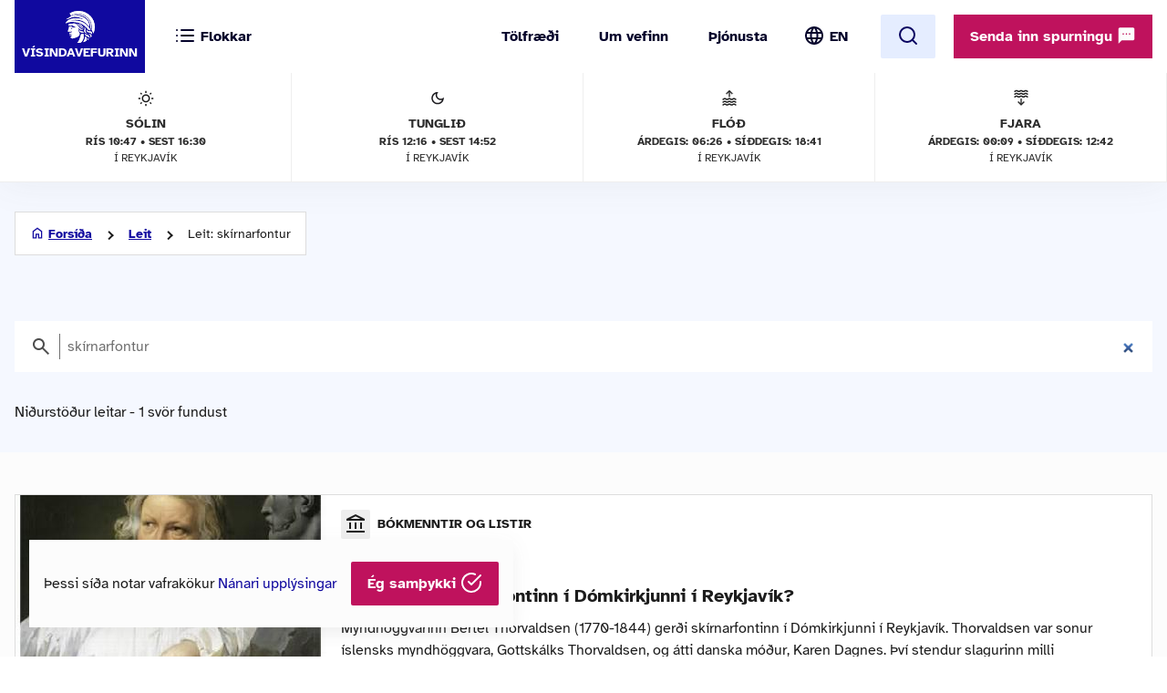

--- FILE ---
content_type: text/html; charset=UTF-8
request_url: https://www.visindavefur.is/misc.php?module=input_check_math_problem&action=input_check_math_problem
body_size: 1668
content:
{"math_problem_hash_id":"1768725101_bc042f7fa8b8036979df5dd4ce231afc31163146","chosen_rand_num1_txt":"\u00e1tta","chosen_rand_num2_txt":8,"math_problem_expiry_timestamp":1768811501,"math_problem_expiry_seconds":86400,"chosen_math_icon":"data:image\/png;base64,iVBORw0KGgoAAAANSUhEUgAAACMAAAAjCAYAAAAe2bNZAAAAGXRFWHRTb2Z0d2FyZQBBZG9iZSBJbWFnZVJlYWR5ccllPAAAAyJpVFh0WE1MOmNvbS5hZG9iZS54bXAAAAAAADw\/eHBhY2tldCBiZWdpbj0i77u\/[base64]\/PtV3tUAAAACFSURBVHjaYvz\/\/z\/DYAFMDIMIjDpm1DGjjqEWYKFEs4mJiTGQ6oByz545c6ZiwBwDBIJA7DKaZkYdM+qYweYYRkLtGWBZQq0GTwWwHOocjSaaRBOBKASVvruh3D3AaHAdzU2jjhl1zJBv6QHBe1CWhrX0BrScGU0zo44ZdcyoY4gAAAEGAKd4HgrgXaE4AAAAAElFTkSuQmCC"}

--- FILE ---
content_type: image/svg+xml
request_url: https://www.visindavefur.is/design/i_vv/icon-tide.svg
body_size: 3408
content:
<svg width="18" height="19" viewBox="0 0 18 19" fill="none" xmlns="http://www.w3.org/2000/svg">
<mask id="mask0_202_65675" style="mask-type:alpha" maskUnits="userSpaceOnUse" x="0" y="0" width="18" height="19">
<rect y="0.125" width="18" height="18" fill="#D9D9D9"/>
</mask>
<g mask="url(#mask0_202_65675)">
<path d="M1.5 9V7.5C1.975 7.5 2.32812 7.375 2.55938 7.125C2.79062 6.875 3.275 6.75 4.0125 6.75C4.75 6.75 5.23438 6.875 5.46562 7.125C5.69688 7.375 6.0375 7.5 6.4875 7.5C6.9625 7.5 7.31563 7.375 7.54688 7.125C7.77812 6.875 8.2625 6.75 9 6.75C9.7125 6.75 10.1969 6.875 10.4531 7.125C10.7094 7.375 11.0625 7.5 11.5125 7.5C11.9875 7.5 12.3344 7.375 12.5531 7.125C12.7719 6.875 13.25 6.75 13.9875 6.75C14.725 6.75 15.2094 6.875 15.4406 7.125C15.6719 7.375 16.025 7.5 16.5 7.5V9C15.7875 9 15.3031 8.875 15.0469 8.625C14.7906 8.375 14.4375 8.25 13.9875 8.25C13.5375 8.25 13.1969 8.375 12.9656 8.625C12.7344 8.875 12.25 9 11.5125 9C10.8 9 10.3156 8.875 10.0594 8.625C9.80313 8.375 9.45 8.25 9 8.25C8.525 8.25 8.17188 8.375 7.94063 8.625C7.70938 8.875 7.225 9 6.4875 9C5.75 9 5.27188 8.875 5.05313 8.625C4.83438 8.375 4.4875 8.25 4.0125 8.25C3.5375 8.25 3.18438 8.375 2.95312 8.625C2.72187 8.875 2.2375 9 1.5 9ZM1.5 6V4.5C1.975 4.5 2.32812 4.375 2.55938 4.125C2.79062 3.875 3.275 3.75 4.0125 3.75C4.725 3.75 5.20313 3.875 5.44688 4.125C5.69063 4.375 6.0375 4.5 6.4875 4.5C6.9625 4.5 7.31563 4.375 7.54688 4.125C7.77812 3.875 8.2625 3.75 9 3.75C9.7125 3.75 10.1938 3.875 10.4438 4.125C10.6938 4.375 11.0375 4.5 11.475 4.5C11.95 4.5 12.3031 4.375 12.5344 4.125C12.7656 3.875 13.25 3.75 13.9875 3.75C14.7 3.75 15.1844 3.875 15.4406 4.125C15.6969 4.375 16.05 4.5 16.5 4.5V6C15.7625 6 15.2719 5.875 15.0281 5.625C14.7844 5.375 14.4375 5.25 13.9875 5.25C13.5375 5.25 13.1969 5.375 12.9656 5.625C12.7344 5.875 12.25 6 11.5125 6C10.8 6 10.3156 5.875 10.0594 5.625C9.80313 5.375 9.45 5.25 9 5.25C8.525 5.25 8.17813 5.375 7.95938 5.625C7.74062 5.875 7.2625 6 6.525 6C5.7875 6 5.29688 5.875 5.05313 5.625C4.80938 5.375 4.4625 5.25 4.0125 5.25C3.5625 5.25 3.20938 5.375 2.95312 5.625C2.69687 5.875 2.2125 6 1.5 6ZM1.5 3V1.5C1.975 1.5 2.32812 1.375 2.55938 1.125C2.79062 0.875 3.275 0.75 4.0125 0.75C4.725 0.75 5.20313 0.875 5.44688 1.125C5.69063 1.375 6.0375 1.5 6.4875 1.5C6.9625 1.5 7.31563 1.375 7.54688 1.125C7.77812 0.875 8.2625 0.75 9 0.75C9.7125 0.75 10.1938 0.875 10.4438 1.125C10.6938 1.375 11.0375 1.5 11.475 1.5C11.95 1.5 12.3031 1.375 12.5344 1.125C12.7656 0.875 13.25 0.75 13.9875 0.75C14.7 0.75 15.1844 0.875 15.4406 1.125C15.6969 1.375 16.05 1.5 16.5 1.5V3C15.7625 3 15.2719 2.875 15.0281 2.625C14.7844 2.375 14.4375 2.25 13.9875 2.25C13.5375 2.25 13.1969 2.375 12.9656 2.625C12.7344 2.875 12.25 3 11.5125 3C10.8 3 10.3156 2.875 10.0594 2.625C9.80313 2.375 9.45 2.25 9 2.25C8.525 2.25 8.17813 2.375 7.95938 2.625C7.74062 2.875 7.2625 3 6.525 3C5.7875 3 5.29688 2.875 5.05313 2.625C4.80938 2.375 4.4625 2.25 4.0125 2.25C3.5625 2.25 3.20938 2.375 2.95312 2.625C2.69687 2.875 2.2125 3 1.5 3Z" fill="#1C1C1C"/>
<path d="M9.11927 17.6193L8.99995 17.7386L8.88062 17.6193L5.38062 14.1193L5.26235 14.0011L5.37957 13.8817L5.99207 13.2583L6.11139 13.1369L6.23177 13.2572L8.3937 15.4192V10.5V10.3313H8.56245H9.43745H9.6062V10.5V15.4192L11.7681 13.2572L11.8885 13.1369L12.0078 13.2583L12.6203 13.8817L12.7375 14.0011L12.6193 14.1193L9.11927 17.6193Z" fill="#1C1C1C" stroke="#1C1C1C" stroke-width="0.3375"/>
</g>
</svg>
